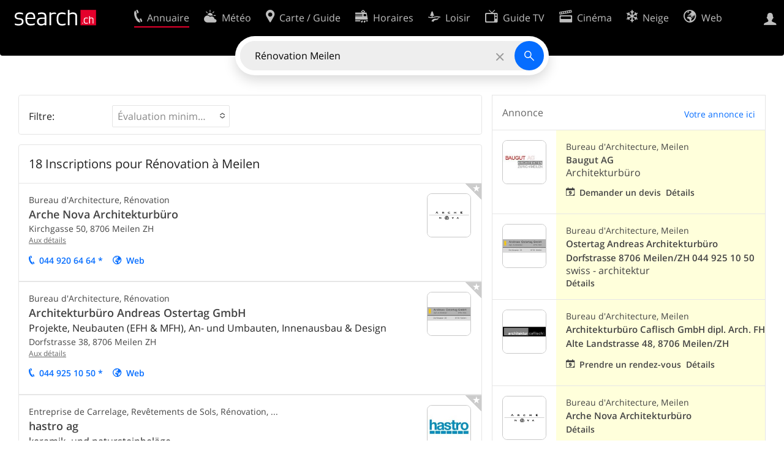

--- FILE ---
content_type: text/html; charset=utf-8
request_url: https://search.ch/tel/Meilen/R%C3%A9novation.fr.html
body_size: 10681
content:
<!DOCTYPE html>
<html lang="fr" class="no-js ua-os-mac">
<head><meta http-equiv="Content-Type" content="text/html; charset=utf-8">
<meta name="description" content="18 résultats pour Rénovation à Meilen avec Renovation, Architekturbüro, Holzbau, Malergeschäft, Plattengeschäft, Bodenbeläge Wandbeläge, Plattenbeläge, Badezimmerrenovation">
<link rel="shortcut icon" href="//search.ch/lib/favicon.ico?c=3">
<title>18 Inscriptions pour Rénovation à Meilen - search.ch</title>
<script>document.documentElement.className = document.documentElement.className.replace(/(^|\s)no-js(\s|$)/, '$1js$2');</script>
<link rel="stylesheet" href="//search.ch/lib/itjs/?files=fonts.css,searchlib.css,jquery.fancybox.css,searchlib-full.css,jquery.sumoselect.min.css&amp;c=bb24b42638">
<link rel="stylesheet" href="/tel/itjs/?files=tel.css,tel-full.css&amp;c=a1738a995e">
<meta name="viewport" content="initial-scale=1.0, width=device-width, viewport-fit=cover">
<meta name="apple-mobile-web-app-title" content="18 Inscriptions pour Rénovation à Meilen">
<meta name="theme-color" content="#000">
<meta name="google-adsense-account" content="ca-pub-3914417089986499">
<meta name="referrer" content="origin-when-cross-origin">
<link rel="apple-touch-icon-precomposed" href="//search.ch/lib/images/touch/tel.png">
<meta name="msapplication-TileImage" content="//search.ch/lib/images/touch/tel.png">
<meta name="msapplication-TileColor" content="#e4002c">
<link title="tel.search.ch - L'annuaire" type="application/opensearchdescription+xml" rel="search" href="/tel/opensearch.fr.xml">
<link rel="alternate" hreflang="x-default" title=" " href="https://search.ch/tel/Meilen/Renovation">
<script>window.dataLayer=[{"LocalCategoryUID":"fuJXodU5jBtx3hhqfj2WHw","LocalRegionUID":"175","PageType":"ResultList","platform":"web","LoginType":"Visitor","Slot":"tel","PageLanguage":"fr"}];</script>
<script>window.kameleoonQueue = window.kameleoonQueue || [];</script>
<script src="https://hm236qt78z.kameleoon.io/kameleoon.js" async fetchpriority="high"></script>
<script async src="https://securepubads.g.doubleclick.net/tag/js/gpt.js"></script>
<script>
			window.googletag = window.googletag || {cmd:[], eventhandler:0};
			window.googletag.cmd = window.googletag.cmd || [];
			window.googletag.eventhandler = window.googletag.eventhandler || 0;
			window.oc_slot_loaded = window.oc_slot_loaded || [];
			googletag.cmd.push(function() {
				googletag.defineSlot('/21785248467/search_homepage/searchch-resultlist-banner', ['fluid'], 'onecontext-s')
					.setTargeting('oneCONTEXT-targeting', ['category_1510', 'region_175'])
					.setTargeting('language', 'FR')
					.setClickUrl('//placeproxy.localsearch.ch/places?source=search.ch&rand=1769314582gd41d8cd98f00b204e9800998ecf8427egc1ab2b9600d32f3da7ffd26d3f7a59f82359d925ed70db132fd8b1ae14c44d9eg1cefa56864ca718a7c066ea819ab089b&url=')
					.addService(googletag.pubads());

				if (!googletag.eventhandler++) {
					googletag.pubads().addEventListener('slotRenderEnded', function(ev) {
						
						try {
							var slotid = ev.slot.getSlotElementId();
							var oc = document.getElementById(slotid).closest('.tel-onecontext');

							// Detect double loading of onecontext ads e.g. by buggy Ringier ad
							if (oc && window.oc_slot_loaded[slotid])
								sl_error('Double load of OneContext slot ' + slotid);
							else
								window.oc_slot_loaded[slotid] = true;

							if (!ev.isEmpty && oc && oc.style.display != 'block') {
								// Do not use jQuery as it is not guaranteed to be available
								oc.style.display = 'block';
								if (ev.slot.getSlotElementId() != 'onecontext-s') {	// no close-button on small ads
									var cb = document.createElement('div');
									cb.className = 'sl-icon-close';
									cb.addEventListener('click', function() { oc.closest('.sl-banner').style.display = 'none' });
									oc.prepend(cb);
								}
							}
						} catch (ex) {};
					});
				}

				googletag.pubads().setPrivacySettings({limitedAds:true});	// Tell google not to set cookies, see https://support.google.com/admanager/answer/9882911 for more information
				googletag.enableServices();
			});
		</script>
<script>
			window.googletag = window.googletag || {cmd:[], eventhandler:0};
			window.googletag.cmd = window.googletag.cmd || [];
			window.googletag.eventhandler = window.googletag.eventhandler || 0;
			window.oc_slot_loaded = window.oc_slot_loaded || [];
			googletag.cmd.push(function() {
				googletag.defineSlot('/21785248467/search_homepage/searchch-resultlist-native', ['fluid'], 'onecontext-m')
					.setTargeting('oneCONTEXT-targeting', ['category_1510', 'region_175'])
					.setTargeting('language', 'FR')
					.setClickUrl('//placeproxy.localsearch.ch/places?source=search.ch&rand=1769314582gd41d8cd98f00b204e9800998ecf8427eg37e44e3a9d2f3dc9032d21128bea56efe5b7258965e10db42b1b802131689ab6gdcd82fc4b7b30e18b1a675b23600af94&url=')
					.addService(googletag.pubads());

				if (!googletag.eventhandler++) {
					googletag.pubads().addEventListener('slotRenderEnded', function(ev) {
						
						try {
							var slotid = ev.slot.getSlotElementId();
							var oc = document.getElementById(slotid).closest('.tel-onecontext');

							// Detect double loading of onecontext ads e.g. by buggy Ringier ad
							if (oc && window.oc_slot_loaded[slotid])
								sl_error('Double load of OneContext slot ' + slotid);
							else
								window.oc_slot_loaded[slotid] = true;

							if (!ev.isEmpty && oc && oc.style.display != 'block') {
								// Do not use jQuery as it is not guaranteed to be available
								oc.style.display = 'block';
								if (ev.slot.getSlotElementId() != 'onecontext-s') {	// no close-button on small ads
									var cb = document.createElement('div');
									cb.className = 'sl-icon-close';
									cb.addEventListener('click', function() { oc.closest('.sl-banner').style.display = 'none' });
									oc.prepend(cb);
								}
							}
						} catch (ex) {};
					});
				}

				googletag.pubads().setPrivacySettings({limitedAds:true});	// Tell google not to set cookies, see https://support.google.com/admanager/answer/9882911 for more information
				googletag.enableServices();
			});
		</script>
<script>
			window.googletag = window.googletag || {cmd:[], eventhandler:0};
			window.googletag.cmd = window.googletag.cmd || [];
			window.googletag.eventhandler = window.googletag.eventhandler || 0;
			window.oc_slot_loaded = window.oc_slot_loaded || [];
			googletag.cmd.push(function() {
				googletag.defineSlot('/21785248467/search_homepage/searchch-resultlist-inread', ['fluid'], 'onecontext-l')
					.setTargeting('oneCONTEXT-targeting', ['category_1510', 'region_175'])
					.setTargeting('language', 'FR')
					.setClickUrl('//placeproxy.localsearch.ch/places?source=search.ch&rand=1769314582gd41d8cd98f00b204e9800998ecf8427ega1922450472870625087256037440c26a1e954f2aa167180a2b246e4f6c45cabg097a5431b32f1bbfc887c7dbb13fb683&url=')
					.addService(googletag.pubads());

				if (!googletag.eventhandler++) {
					googletag.pubads().addEventListener('slotRenderEnded', function(ev) {
						
						try {
							var slotid = ev.slot.getSlotElementId();
							var oc = document.getElementById(slotid).closest('.tel-onecontext');

							// Detect double loading of onecontext ads e.g. by buggy Ringier ad
							if (oc && window.oc_slot_loaded[slotid])
								sl_error('Double load of OneContext slot ' + slotid);
							else
								window.oc_slot_loaded[slotid] = true;

							if (!ev.isEmpty && oc && oc.style.display != 'block') {
								// Do not use jQuery as it is not guaranteed to be available
								oc.style.display = 'block';
								if (ev.slot.getSlotElementId() != 'onecontext-s') {	// no close-button on small ads
									var cb = document.createElement('div');
									cb.className = 'sl-icon-close';
									cb.addEventListener('click', function() { oc.closest('.sl-banner').style.display = 'none' });
									oc.prepend(cb);
								}
							}
						} catch (ex) {};
					});
				}

				googletag.pubads().setPrivacySettings({limitedAds:true});	// Tell google not to set cookies, see https://support.google.com/admanager/answer/9882911 for more information
				googletag.enableServices();
			});
		</script></head>
<body class="tel-form-small tel-design2025 sl-lang-fr ux-audit ua-os-mac ua-chrome sl-service-tel sl-service-tel-result"><div style="position:absolute"><noscript><img class="audit" alt="" style="width:0; height:0; border:0; padding:0" src="//search.ch/audit/NCP/tel/fr/result"></noscript><script>(new Image()).src = '//search.ch/audit/NCP/tel/fr/result?d=' + Math.random()</script>
</div>
<div><img class="sl-printonly sl-logo-print" alt="search.ch" src="//search.ch/lib/images/search-logo-print.svg?c=ae4bf65605"><div class="sl-nav-container sl-screenonly"><div class="sl-nav"><div class="sl-nav-inner"><a href="//search.ch/index.fr.html" title="Page d'accueil"><div id="sl-logo" class="sl-logo left"></div>
</a><div class="sl-login-container sl-form" id="sl-profile-badge-container"><a class="sl-profile-badge" href="#sl-login" title="Connexion"><span class="sl-icon-monospace sl-icon-profile"></span></a></div>
<ul class="sl-nav-items-container"><li class="sl-nav-item sl-menu-active" data-moveable title="Annuaire suisse"><a id="sl-menu-link-tel" class="sl-menu-link sl-vertical-center" href="//search.ch/tel/index.fr.html"><span class="sl-icon-monospace sl-icon-service-tel"></span><span class="sl-menu-title">Annuaire</span></a></li><li class="sl-nav-item" data-moveable title=""><a id="sl-menu-link-meteo" class="sl-menu-link sl-vertical-center" href="//search.ch/meteo/index.fr.html"><span class="sl-icon-monospace sl-icon-service-meteo"></span><span class="sl-menu-title">Météo</span></a></li><li class="sl-nav-item" data-moveable title="Carte suisse et guide routier"><a id="sl-menu-link-map" class="sl-menu-link sl-vertical-center" href="//search.ch/map/index.fr.html"><span class="sl-icon-monospace sl-icon-service-map"></span><span class="sl-menu-title">Carte / Guide</span></a></li><li class="sl-nav-item" data-moveable title="Horaires avec les transports publics"><a id="sl-menu-link-oev" class="sl-menu-link sl-vertical-center" href="//search.ch/horaire/index.fr.html"><span class="sl-icon-monospace sl-icon-service-oev"></span><span class="sl-menu-title">Horaires</span></a></li><li class="sl-nav-item" data-moveable title="Loisir"><a id="sl-menu-link-freizeit" class="sl-menu-link sl-vertical-center" href="//search.ch/loisir/index.fr.html"><span class="sl-icon-monospace sl-icon-service-freizeit"></span><span class="sl-menu-title">Loisir</span></a></li><li class="sl-nav-item" data-moveable title="Programme TV"><a id="sl-menu-link-tv" class="sl-menu-link sl-vertical-center" href="//search.ch/tv/index.fr.html"><span class="sl-icon-monospace sl-icon-service-tv"></span><span class="sl-menu-title">Guide TV</span></a></li><li class="sl-nav-item" data-moveable title="Actualité cinéma"><a id="sl-menu-link-kino" class="sl-menu-link sl-vertical-center" href="//search.ch/cine/index.fr.html"><span class="sl-icon-monospace sl-icon-service-kino"></span><span class="sl-menu-title">Cinéma</span></a></li><li class="sl-nav-item" data-moveable title="Rapport de neige pour plus de 200 stations de ski de Suisse"><a id="sl-menu-link-meteo/snow" class="sl-menu-link sl-vertical-center" href="//search.ch/meteo/snow.fr.html"><span class="sl-icon-monospace sl-icon-service-snow"></span><span class="sl-menu-title">Neige</span></a></li><li class="sl-nav-item" data-moveable title="Recherche du Web"><a id="sl-menu-link-web" class="sl-menu-link sl-vertical-center" href="//search.ch/web/index.fr.html"><span class="sl-icon-monospace sl-icon-service-web"></span><span class="sl-menu-title">Web</span></a></li><li class="sl-nav-item" data-moveable title=""><a id="sl-menu-link-app" class="sl-menu-link sl-vertical-center" href="//search.ch/app/index.fr.html"><span class="sl-icon-monospace sl-icon-service-app"></span><span class="sl-menu-title">Apps</span></a></li><li class="sl-nav-item"><a id="sl-more-link" class="sl-menu-link sl-vertical-center" href="#sl-flyout-menu"><span class="sl-icon-monospace sl-icon-more"></span><span class="sl-menu-title">Plus</span></a></li></ul>
<div id="sl-login" class="sl-login-container sl-form"><form method="post" action="//login.search.ch/login.fr.html"><ul class="sl-floatlist"><li class="sl-floatlist-newline spacer"><a class="sl-text-link" href="//login.search.ch/settings/services.fr.html?f=https%3A%2F%2Fsearch.ch%2Ftel%2FMeilen%2FR%25C3%25A9novation.fr.html"><span>Données personnelles »</span></a></li>
<li class="sl-floatlist-newline sl-readtext">Connexion:</li>
<li class="sl-login-input"><input type="text" placeholder="Nom d'utilisateur" name="LoginName" tabindex="1"><div class="sl-form-row-field-action-right sl-icon-clear" style="display:none"></div>
</li>
<li class="sl-login-input"><input type="password" placeholder="Mot de passe" name="Password" tabindex="1"><input type="hidden" name="Token" value="86bd42efa8608dfe5de00cf5f75a9dc2"><div class="sl-form-row-field-action-right sl-icon-clear" style="display:none"></div>
</li>
<li class="sl-floatlist-newline spacer"><input type="hidden" name="f" value="https://search.ch/tel/Meilen/R%C3%A9novation.fr.html"><input type="submit" class="" value="OK" tabindex="1"></li>
<li><a class="sl-text-link" href="//login.search.ch/register.fr.html?f=https%3A%2F%2Fsearch.ch%2Ftel%2FMeilen%2FR%25C3%25A9novation.fr.html"><span>Enregistrer</span></a></li>
<li class="sl-floatlist-newline spacer"><a class="sl-text-link" href="//login.search.ch/forgotpassword.fr.html?f=https%3A%2F%2Fsearch.ch%2Ftel%2FMeilen%2FR%25C3%25A9novation.fr.html"><span>Oublié le mot de passe</span></a></li>
<li class="sl-floatlist-newline sl-readtext">ou</li>
<li class="sl-floatlist-newline socialbutton"><a rel="nofollow" class="sl-sociallogin-localch sl-text-link sl-button" href="//login.search.ch/login/localch.fr.html?f=https%3A%2F%2Fsearch.ch%2Ftel%2FMeilen%2FR%25C3%25A9novation.fr.html&amp;mode=login&amp;nonce=1769314582g29c2f88fa144b20586e1cead85de8993g40667281d8b03863115f0b0adcb65d990d619a38951c67b9752e3667b880ae13gbcd9704f2eea11e3a8e9d1cb7a77dbfe" data-state="{&quot;forward_url&quot;:&quot;https:\/\/search.ch\/tel\/Meilen\/R%C3%A9novation.fr.html&quot;,&quot;mode&quot;:&quot;login&quot;}" data-nonce="1769314582g29c2f88fa144b20586e1cead85de8993g40667281d8b03863115f0b0adcb65d990d619a38951c67b9752e3667b880ae13gbcd9704f2eea11e3a8e9d1cb7a77dbfe"><img class="sl-share-icon" src="//search.ch/lib/images/social/localch.svg?c=141c7389a2" alt=""><span>Connecter avec local.ch</span></a></li>
<li class="sl-floatlist-newline socialbutton"><a rel="nofollow" class="sl-sociallogin-apple sl-text-link sl-button" href="//login.search.ch/login/apple.fr.html?f=https%3A%2F%2Fsearch.ch%2Ftel%2FMeilen%2FR%25C3%25A9novation.fr.html&amp;mode=login&amp;nonce=1769314582g29c2f88fa144b20586e1cead85de8993g40667281d8b03863115f0b0adcb65d990d619a38951c67b9752e3667b880ae13gbcd9704f2eea11e3a8e9d1cb7a77dbfe" data-state="{&quot;forward_url&quot;:&quot;https:\/\/search.ch\/tel\/Meilen\/R%C3%A9novation.fr.html&quot;,&quot;mode&quot;:&quot;login&quot;}" data-nonce="1769314582g29c2f88fa144b20586e1cead85de8993g40667281d8b03863115f0b0adcb65d990d619a38951c67b9752e3667b880ae13gbcd9704f2eea11e3a8e9d1cb7a77dbfe"><img class="sl-share-icon" src="//search.ch/lib/images/social/apple.svg?c=ef7e622b8b" alt=""><span>Connecter avec Apple</span></a></li>
<li class="sl-floatlist-newline socialbutton"><a rel="nofollow" class="sl-sociallogin-facebook sl-text-link sl-button" href="//login.search.ch/login/facebook.fr.html?f=https%3A%2F%2Fsearch.ch%2Ftel%2FMeilen%2FR%25C3%25A9novation.fr.html&amp;mode=login&amp;nonce=1769314582g29c2f88fa144b20586e1cead85de8993g40667281d8b03863115f0b0adcb65d990d619a38951c67b9752e3667b880ae13gbcd9704f2eea11e3a8e9d1cb7a77dbfe" data-state="{&quot;forward_url&quot;:&quot;https:\/\/search.ch\/tel\/Meilen\/R%C3%A9novation.fr.html&quot;,&quot;mode&quot;:&quot;login&quot;}" data-nonce="1769314582g29c2f88fa144b20586e1cead85de8993g40667281d8b03863115f0b0adcb65d990d619a38951c67b9752e3667b880ae13gbcd9704f2eea11e3a8e9d1cb7a77dbfe"><img class="sl-share-icon" src="//search.ch/lib/images/social/facebook.svg?c=f912f2fa26" alt=""><span>Connecter avec Facebook</span></a></li>
<li class="sl-floatlist-newline socialbutton"><a rel="nofollow" class="sl-sociallogin-google sl-text-link sl-button" href="//login.search.ch/login/google.fr.html?f=https%3A%2F%2Fsearch.ch%2Ftel%2FMeilen%2FR%25C3%25A9novation.fr.html&amp;mode=login&amp;nonce=1769314582g29c2f88fa144b20586e1cead85de8993g40667281d8b03863115f0b0adcb65d990d619a38951c67b9752e3667b880ae13gbcd9704f2eea11e3a8e9d1cb7a77dbfe" data-state="{&quot;forward_url&quot;:&quot;https:\/\/search.ch\/tel\/Meilen\/R%C3%A9novation.fr.html&quot;,&quot;mode&quot;:&quot;login&quot;}" data-nonce="1769314582g29c2f88fa144b20586e1cead85de8993g40667281d8b03863115f0b0adcb65d990d619a38951c67b9752e3667b880ae13gbcd9704f2eea11e3a8e9d1cb7a77dbfe"><img class="sl-share-icon" src="//search.ch/lib/images/social/google.svg?c=5ea4cb398a" alt=""><span>Connecter avec Google</span></a></li>
<li class="sl-floatlist-newline socialbutton"><a rel="nofollow" class="sl-sociallogin-linkedin sl-text-link sl-button" href="//login.search.ch/login/linkedin.fr.html?f=https%3A%2F%2Fsearch.ch%2Ftel%2FMeilen%2FR%25C3%25A9novation.fr.html&amp;mode=login&amp;nonce=1769314582g29c2f88fa144b20586e1cead85de8993g40667281d8b03863115f0b0adcb65d990d619a38951c67b9752e3667b880ae13gbcd9704f2eea11e3a8e9d1cb7a77dbfe" data-state="{&quot;forward_url&quot;:&quot;https:\/\/search.ch\/tel\/Meilen\/R%C3%A9novation.fr.html&quot;,&quot;mode&quot;:&quot;login&quot;}" data-nonce="1769314582g29c2f88fa144b20586e1cead85de8993g40667281d8b03863115f0b0adcb65d990d619a38951c67b9752e3667b880ae13gbcd9704f2eea11e3a8e9d1cb7a77dbfe"><img class="sl-share-icon" src="//search.ch/lib/images/social/linkedin.svg?c=c1b8d81f93" alt=""><span>Connecter avec LinkedIn</span></a></li>
<li class="sl-floatlist-newline sl-readtext sl-smaller">Veuillez noter que notre nouvelle déclaration relative à la <a href="//search.ch/privacy.fr.html">protection des données</a> ainsi que nos <a href="//search.ch/terms.fr.html">conditions d'utilisation</a> modifiées sont applicables.</li>
</ul>
<!--valid--></form>
</div>
</div>
</div>
<div id="sl-service-form-container" class="sl-screenonly"><div id="tel-forms"><form id="tel-form-simple" action="/tel/index.fr.html" class="tel-search-form"><div class="tel-search"><div class="tel-inputs"><div class="tel-input"><input id="tel-form-simple-all" class="tel-feedback" type="text" name="all" placeholder="Qui/quoi/où/numéro téléphone" data-placeholders="Nom et lieu, p.ex. «Peter Mueller Berne»|Profession et lieu, p.ex. «menuisier Genève»|Entreprise, p.ex. «localsearch»|Enterprise et lieu, p.ex. «Migros Lausanne»|No de téléphone, p.ex. «0582010541»" title="Qui/quoi/où/numéro téléphone" value="Rénovation Meilen" spellcheck="false" autocomplete="off" tabindex="1"><div class="sl-form-row-field-action-right sl-icon-clear" style="display:none"></div>
</div>
</div>
<input type="submit" class="sl-icon-font" title="Rechercher" value="" tabindex="1"></div>
<div class="tel-feedbacks"><div class="tel-feedback-row"><div class="tel-bar-container"><div class="tel-result-bar" style="width:52%"></div>
<span class="tel-result-count">18</span><span class="tel-result-label">inscriptions</span></div>
</div>
</div>
<div class="tel-toggles"><a id="tel-toggle-extended" href="/tel/extended.fr.html">Recherche avancée</a></div>
<!--valid--></form>
</div>
</div>
</div>
<div class="sl-tribune-ad ad-block" style="display: none"></div>
<div class="sl-content sl-cards-container"><!-- teldb: tel_search_ch.teldb-20260124_2030 -->
<div class="sl-loadmore-section" data-maxpage="2"><div class="sl-col sl-col-5 sl-col-4-medium"><section class="sl-card tel-result-tips sl-error"><div class="sl-card-inner"><div class="sl-card-body"><div></div>
</div>
</div>
</section>
<div class="sl-card-inner sl-banner sl-banner-hidden-title tel-onecontext ad-block sl-screenonly"><table><tr><td class="sl-card-body">
			<div id='onecontext-s' style='aspect-ratio:728/90'>
				<script>
					googletag.cmd.push(function() { googletag.display('onecontext-s'); });
				</script>
			</div>
		</td>
</tr>
</table>
</div>
<section class="sl-card sl-screenonly tel-filter"><div class="sl-card-inner"><div class="sl-card-body"><form><input type="hidden" name="was" value="Rénovation"><input type="hidden" name="wo" value="Meilen"><table><tr><td><span class="tel-filter-tour" title="Les entrées peuvent être filtrées par des critères supplémentaires.">Filtre:</span></td>
<td><select id="tel-filter-rating" class="tel-filter-nomulti" multiple name="rating[]" data-placeholder="Évaluation minimale"><option title="Évaluation minimale: Excellent" class="tel-filter-rating-95" value="95">Excellent (1)</option>
<option title="Évaluation minimale: Bon" class="tel-filter-rating-75" value="75">Bon (1)</option>
<option title="Évaluation minimale: A des évaluations" class="tel-filter-rating-0" value="0">A des évaluations (1)</option>
</select>
</td>
<td><a href="#" style="visibility:hidden" class="tel-filter-clear sl-icon-map-draw-delete" title="Supprimer le filtre, afficher tous les résultats"></a></td>
</tr>
</table>
<noscript><input type="submit" name="filter" value="Rechercher" tabindex="1"></noscript><!--valid--></form>
</div>
</div>
</section>
<div class="tel-content"><section class="sl-card tel-card-results"><header class="tel-maplet" data-facetcounts="{&quot;localina-tomorrow-lunch&quot;:0,&quot;rating-0&quot;:1,&quot;open-yes&quot;:0,&quot;rating-95&quot;:1,&quot;private-1&quot;:0,&quot;private-0&quot;:18,&quot;rating-75&quot;:1,&quot;localina-later&quot;:0,&quot;localina-today-lunch&quot;:0,&quot;localina-today-dinner&quot;:0,&quot;open-available&quot;:18}"><h1 class="sl-card-header-title" style="width:calc(100% - 10rem)">18 Inscriptions pour Rénovation à Meilen</h1>
</header>
<ol class="tel-results tel-entries"><li class="tel-onecontext sl-banner">
			<div id='onecontext-m' style=''>
				<script>
					googletag.cmd.push(function() { googletag.display('onecontext-m'); });
				</script>
			</div>
		</li>
<li class="tel-commercial tel-paid"><div class="tel-badge" title="Inscription premium"><div class="sl-icon-font"></div>
</div>
<article class="tel-resultentry tel-resultentry-clickable"><table class="tel-resultentry"><tr><td class="tel-result-main"><div class="tel-result-content"><div class="tel-categories">Bureau d'Architecture, Rénovation</div>
<h1><a href="/tel/meilen/kirchgasse-50/arche-nova-architekturbuero.fr.html" data-stats="">Arche Nova Architekturbüro</a></h1>
<div class="tel-address">Kirchgasse 50, <span class="tel-zipcity"><span class="postal-code">8706</span> <span class="locality">Meilen</span> <span class="region">ZH</span></span></div>
<div class="tel-number sl-printonly"><span class="sl-nowrap"><a href="tel:+41449206464" title="Appeler" class="value tel-callable" data-entrytype="Business" data-ponp="1" data-stats="">044 920 64 64</a> <span title="* Ne souhaite pas de publicité">*</span></span></div>
</div>
<a class="tel-result-detail-link" title="Arche Nova Architekturbüro" href="/tel/meilen/kirchgasse-50/arche-nova-architekturbuero.fr.html" data-stats="">Aux détails</a><ul class="tel-result-actions sl-screenonly sl-floatlist"><li><a class="tel-result-action sl-icon-call" href="tel:+41449206464" data-entrytype="Business" data-ponp="1" data-stats="" title="Appeler">044 920 64 64 *</a></li>
<li><a class="tel-result-action sl-icon-website" href="http://www.arche-nova.ch/" data-stats="">Web</a></li>
</ul>
</td>
<td class="tel-result-left"><a href="/tel/meilen/kirchgasse-50/arche-nova-architekturbuero.fr.html"><img class="tel-result-image default" src="//search.ch/tel/media/d3308fb473cab2ba9e9bb55fe3bf3dcde94ab81d.png/l/128x128/logoneu-ohne-typo-sw-325px.png" alt="Arche Nova Architekturbüro"></a></td>
</tr>
</table>
</article>
</li>
<li class="tel-commercial tel-paid"><div class="tel-badge" title="Inscription premium"><div class="sl-icon-font"></div>
</div>
<article class="tel-resultentry tel-resultentry-clickable"><table class="tel-resultentry"><tr><td class="tel-result-main"><div class="tel-result-content"><div class="tel-categories">Bureau d'Architecture, Rénovation</div>
<h1><a href="/tel/meilen/dorfstrasse-38/architekturbuero-andreas-ostertag-gmbh-3.fr.html" data-stats="">Architekturbüro Andreas Ostertag GmbH</a></h1>
<div class="tel-occupation">Projekte, Neubauten (EFH &amp; MFH), An- und Umbauten, Innenausbau &amp; Design</div>
<div class="tel-address">Dorfstrasse 38, <span class="tel-zipcity"><span class="postal-code">8706</span> <span class="locality">Meilen</span> <span class="region">ZH</span></span></div>
<div class="tel-number sl-printonly"><span class="sl-nowrap"><a href="tel:+41449251050" title="Appeler" class="value tel-callable" data-entrytype="Business" data-ponp="1" data-stats="">044 925 10 50</a> <span title="* Ne souhaite pas de publicité">*</span></span></div>
</div>
<a class="tel-result-detail-link" title="Architekturbüro Andreas Ostertag GmbH" href="/tel/meilen/dorfstrasse-38/architekturbuero-andreas-ostertag-gmbh-3.fr.html" data-stats="">Aux détails</a><ul class="tel-result-actions sl-screenonly sl-floatlist"><li><a class="tel-result-action sl-icon-call" href="tel:+41449251050" data-entrytype="Business" data-ponp="1" data-stats="" title="Appeler">044 925 10 50 *</a></li>
<li><a class="tel-result-action sl-icon-website" href="http://www.a-ostertag.ch/" data-stats="">Web</a></li>
</ul>
</td>
<td class="tel-result-left"><a href="/tel/meilen/dorfstrasse-38/architekturbuero-andreas-ostertag-gmbh-3.fr.html"><img class="tel-result-image default" src="//search.ch/tel/media/3b93633857828fbcbd51b8c0ede548ec24ae4172.jpg/l/128x128/30-03-2021-12-59-56-logo-ostertag.jpg" alt="Architekturbüro Andreas Ostertag GmbH"></a></td>
</tr>
</table>
</article>
</li>
<li class="tel-commercial tel-paid"><div class="tel-badge" title="Inscription premium"><div class="sl-icon-font"></div>
</div>
<article class="tel-resultentry tel-resultentry-clickable"><table class="tel-resultentry"><tr><td class="tel-result-main"><div class="tel-result-content"><div class="tel-categories">Entreprise de Carrelage, Revêtements de Sols, Rénovation, ...</div>
<h1><a href="/tel/meilen/general-wille-strasse-288/hastro-ag.fr.html" data-stats="">hastro ag</a></h1>
<div class="tel-occupation">keramik- und natursteinbeläge</div>
<div class="tel-address">General-Wille-Strasse 288, <span class="tel-zipcity"><span class="postal-code">8706</span> <span class="locality">Meilen</span> <span class="region">ZH</span></span></div>
<div class="tel-number sl-printonly"><span class="sl-nowrap"><a href="tel:+41449232942" title="Appeler" class="value tel-callable" data-entrytype="Business" data-ponp="1" data-stats="">044 923 29 42</a></span></div>
</div>
<a class="tel-result-detail-link" title="hastro ag" href="/tel/meilen/general-wille-strasse-288/hastro-ag.fr.html" data-stats="">Aux détails</a><ul class="tel-result-actions sl-screenonly sl-floatlist"><li><a class="tel-result-action sl-icon-call" href="tel:+41449232942" data-entrytype="Business" data-ponp="1" data-stats="" title="Appeler">044 923 29 42</a></li>
<li><a class="tel-result-action sl-icon-website" href="http://www.hastro.ch/" data-stats="">Web</a></li>
</ul>
</td>
<td class="tel-result-left"><a href="/tel/meilen/general-wille-strasse-288/hastro-ag.fr.html"><img class="tel-result-image default" src="//search.ch/tel/media/a6fa210e35b5948be11885b0fd78a32167862e0f.jpg/l/128x128/upload1.jpg" alt="hastro ag"></a></td>
</tr>
</table>
</article>
</li>
<li class="tel-onecontext sl-banner">
			<div id='onecontext-l' style='aspect-ratio:757/250'>
				<script>
					googletag.cmd.push(function() { googletag.display('onecontext-l'); });
				</script>
			</div>
		</li>
<li class="tel-commercial tel-paid"><div class="tel-badge" title="Inscription premium"><div class="sl-icon-font"></div>
</div>
<article class="tel-resultentry tel-resultentry-clickable"><table class="tel-resultentry"><tr><td class="tel-result-main"><div class="tel-result-content"><div class="tel-categories">Charpentes en bois, Menuiserie, Rénovation, ...</div>
<h1><a href="/tel/meilen/haltenstrasse-14/zimmerei-diethelm-gmbh.fr.html" data-stats="">Zimmerei Diethelm Gmbh</a></h1>
<div class="tel-address">Haltenstrasse 14, <span class="tel-zipcity"><span class="postal-code">8706</span> <span class="locality">Meilen</span> <span class="region">ZH</span></span></div>
</div>
<a class="tel-result-detail-link" title="Zimmerei Diethelm Gmbh" href="/tel/meilen/haltenstrasse-14/zimmerei-diethelm-gmbh.fr.html" data-stats="">Aux détails</a><ul class="tel-result-actions sl-screenonly sl-floatlist"><li><a class="tel-result-action sl-icon-website" href="http://www.zimmerei-diethelm.ch/" data-stats="">Web</a></li>
</ul>
</td>
<td class="tel-result-left"><a href="/tel/meilen/haltenstrasse-14/zimmerei-diethelm-gmbh.fr.html"><img class="tel-result-image default" src="//search.ch/tel/media/744deac94184ea599659fb34729dc20b16d193c8.jpg/l/128x128/upload1.jpg" alt="Zimmerei Diethelm Gmbh"></a></td>
</tr>
</table>
</article>
</li>
<li class="tel-commercial"><article class="tel-resultentry tel-resultentry-clickable"><table class="tel-resultentry"><tr><td class="tel-result-main"><div class="tel-result-content"><div class="tel-categories">Construction en Bois, Rénovation</div>
<h1><a href="/tel/meilen/buenishoferstrasse-182/pochon-holzbau-umbau-renovationen.fr.html" data-stats="">Pochon Holzbau Umbau &amp; <span class="sl-keyword">Renovation</span>en</a></h1>
<div class="tel-occupation">Holzbau, Innenausbau, Schreinerarbeiten</div>
<div class="tel-address">Bünishoferstrasse 182, <span class="tel-zipcity"><span class="postal-code">8706</span> <span class="locality">Meilen</span> <span class="region">ZH</span></span></div>
<div class="tel-number sl-printonly"><span class="sl-nowrap"><a href="tel:+41787210099" title="Appeler" class="value tel-callable" data-entrytype="Business" data-ponp="0" data-stats="">078 721 00 99</a> <span title="* Ne souhaite pas de publicité">*</span></span></div>
</div>
<a class="tel-result-detail-link" title="Pochon Holzbau Umbau &amp; Renovationen" href="/tel/meilen/buenishoferstrasse-182/pochon-holzbau-umbau-renovationen.fr.html" data-stats="">Aux détails</a><ul class="tel-result-actions sl-screenonly sl-floatlist"><li><a class="tel-result-action tel-lightbox-integration sl-icon-calendar" href="https://booking-widget.services.local.ch/fr/entries/4utv07sbztSbccHONqNHdw/bookings/new?origin=searchch" data-stats="">Demander un devis</a></li>
<li><a class="tel-result-action sl-icon-call" href="tel:+41787210099" data-entrytype="Business" data-ponp="0" data-stats="" title="Appeler">078 721 00 99 *</a></li>
</ul>
</td>
<td class="tel-result-left"><a href="/tel/meilen/buenishoferstrasse-182/pochon-holzbau-umbau-renovationen.fr.html"><img class="tel-result-image default" src="//search.ch/tel/images/organisation.png?c=9999" alt="Pochon Holzbau Umbau &amp; Renovationen"></a></td>
</tr>
</table>
</article>
</li>
<li class="tel-commercial"><article class="tel-resultentry tel-resultentry-clickable"><table class="tel-resultentry"><tr><td class="tel-result-main"><div class="tel-result-content"><div class="tel-categories"></div>
<h1><a href="/tel/meilen/im-tobel-37/ardesia-renovation-lorizzo-di-vincenzo-klg.fr.html" data-stats="">Ardesia Renovation Lorizzo &amp; Di Vincenzo KLG</a></h1>
<div class="tel-address">Im Tobel 37, <span class="tel-zipcity"><span class="postal-code">8706</span> <span class="locality">Meilen</span> <span class="region">ZH</span></span></div>
<div class="tel-number sl-printonly"><span class="sl-nowrap"><a href="tel:+41763200349" title="Appeler" class="value tel-callable" data-entrytype="Business" data-ponp="0" data-stats="">076 320 03 49</a></span></div>
</div>
<a class="tel-result-detail-link" title="Ardesia Renovation Lorizzo &amp; Di Vincenzo KLG" href="/tel/meilen/im-tobel-37/ardesia-renovation-lorizzo-di-vincenzo-klg.fr.html" data-stats="">Aux détails</a><ul class="tel-result-actions sl-screenonly sl-floatlist"><li><a class="tel-result-action sl-icon-call" href="tel:+41763200349" data-entrytype="Business" data-ponp="0" data-stats="" title="Appeler">076 320 03 49</a></li>
</ul>
</td>
<td class="tel-result-left"><a href="/tel/meilen/im-tobel-37/ardesia-renovation-lorizzo-di-vincenzo-klg.fr.html"><img class="tel-result-image default" src="//search.ch/tel/images/organisation.png?c=9999" alt="Ardesia Renovation Lorizzo &amp; Di Vincenzo KLG"></a></td>
</tr>
</table>
</article>
</li>
<li class="tel-commercial"><article class="tel-resultentry tel-resultentry-clickable"><table class="tel-resultentry"><tr><td class="tel-result-main"><div class="tel-result-content"><div class="tel-categories">Entreprise de Peinture, Plâtrerie-peinture, Rénovation, ...</div>
<h1><a href="/tel/meilen/schulweg-22/a-z-maler-und-gipser-gmbh.fr.html" data-stats="">A-Z Maler und Gipser GmbH</a></h1>
<div class="tel-address">Schulweg 22, <span class="tel-zipcity"><span class="postal-code">8706</span> <span class="locality">Meilen</span> <span class="region">ZH</span></span></div>
<div class="tel-number sl-printonly"><span class="sl-nowrap"><a href="tel:+41438439092" title="Appeler" class="value tel-callable" data-entrytype="Business" data-ponp="0" data-stats="">043 843 90 92</a> <span title="* Ne souhaite pas de publicité">*</span></span></div>
</div>
<a class="tel-result-detail-link" title="A-Z Maler und Gipser GmbH" href="/tel/meilen/schulweg-22/a-z-maler-und-gipser-gmbh.fr.html" data-stats="">Aux détails</a><ul class="tel-result-actions sl-screenonly sl-floatlist"><li><a class="tel-result-action sl-icon-call" href="tel:+41438439092" data-entrytype="Business" data-ponp="0" data-stats="" title="Appeler">043 843 90 92 *</a></li>
</ul>
</td>
<td class="tel-result-left"><a href="/tel/meilen/schulweg-22/a-z-maler-und-gipser-gmbh.fr.html"><img class="tel-result-image default" src="//search.ch/tel/images/organisation.png?c=9999" alt="A-Z Maler und Gipser GmbH"></a></td>
</tr>
</table>
</article>
</li>
<li class="tel-commercial"><article class="tel-resultentry tel-resultentry-clickable"><table class="tel-resultentry"><tr><td class="tel-result-main"><div class="tel-result-content"><div class="tel-categories">Bureau d'Architecture, Rénovation</div>
<h1><a href="/tel/meilen/burgstrasse-94/peter-moor-architekten-ag.fr.html" data-stats="">Peter Moor Architekten AG</a></h1>
<div class="tel-occupation">dipl. Architekt FH / SIA</div>
<div class="tel-address">Burgstrasse 94, <span class="tel-zipcity"><span class="postal-code">8706</span> <span class="locality">Meilen</span> <span class="region">ZH</span></span></div>
<div class="tel-number sl-printonly"><span class="sl-nowrap"><a href="tel:+41438439040" title="Appeler" class="value tel-callable" data-entrytype="Business" data-ponp="0" data-stats="">043 843 90 40</a> <span title="* Ne souhaite pas de publicité">*</span></span></div>
</div>
<a class="tel-result-detail-link" title="Peter Moor Architekten AG" href="/tel/meilen/burgstrasse-94/peter-moor-architekten-ag.fr.html" data-stats="">Aux détails</a><ul class="tel-result-actions sl-screenonly sl-floatlist"><li><a class="tel-result-action tel-lightbox-integration sl-icon-calendar" href="https://booking-widget.services.local.ch/fr/entries/RwMaEhwTOkavnXqM9912tg/bookings/new?origin=searchch" data-stats="">Prendre un rendez-vous</a></li>
<li><a class="tel-result-action sl-icon-call" href="tel:+41438439040" data-entrytype="Business" data-ponp="0" data-stats="" title="Appeler">043 843 90 40 *</a></li>
</ul>
</td>
<td class="tel-result-left"><a href="/tel/meilen/burgstrasse-94/peter-moor-architekten-ag.fr.html"><img class="tel-result-image default" src="//search.ch/tel/images/organisation.png?c=9999" alt="Peter Moor Architekten AG"></a></td>
</tr>
</table>
</article>
</li>
<li class="tel-commercial"><article class="tel-resultentry tel-resultentry-clickable"><table class="tel-resultentry"><tr><td class="tel-result-main"><div class="tel-result-content"><div class="tel-categories">Entreprise de Peinture, Façades, Rénovation, ...</div>
<h1><a href="/tel/meilen/haltenstrasse-10/stocker-malergeschaeft-gmbh.fr.html" data-stats="">Stocker Malergeschäft GmbH</a></h1>
<div class="tel-address">Haltenstrasse 10, <span class="tel-zipcity"><span class="postal-code">8706</span> <span class="locality">Meilen</span> <span class="region">ZH</span></span></div>
<div class="tel-number sl-printonly"><span class="sl-nowrap"><a href="tel:+41449236236" title="Appeler" class="value tel-callable" data-entrytype="Business" data-ponp="0" data-stats="">044 923 62 36</a> <span title="* Ne souhaite pas de publicité">*</span></span></div>
</div>
<a class="tel-result-detail-link" title="Stocker Malergeschäft GmbH" href="/tel/meilen/haltenstrasse-10/stocker-malergeschaeft-gmbh.fr.html" data-stats="">Aux détails</a><ul class="tel-result-actions sl-screenonly sl-floatlist"><li><a class="tel-result-action sl-icon-call" href="tel:+41449236236" data-entrytype="Business" data-ponp="0" data-stats="" title="Appeler">044 923 62 36 *</a></li>
</ul>
</td>
<td class="tel-result-left"><a href="/tel/meilen/haltenstrasse-10/stocker-malergeschaeft-gmbh.fr.html"><img class="tel-result-image default" src="//search.ch/tel/images/organisation.png?c=9999" alt="Stocker Malergeschäft GmbH"></a></td>
</tr>
</table>
</article>
</li>
<li class="tel-commercial"><article class="tel-resultentry tel-resultentry-clickable"><table class="tel-resultentry"><tr><td class="tel-result-main"><div class="tel-result-content"><div class="tel-categories">Entreprise de Construction, Rénovation</div>
<h1><a href="/tel/meilen/weidstrasse-27/soltermann-baut-gmbh.fr.html" data-stats="">SOLTERMANN BAUT GmbH</a></h1>
<div class="tel-address">Weidstrasse 27, <span class="tel-zipcity"><span class="postal-code">8706</span> <span class="locality">Meilen</span> <span class="region">ZH</span></span></div>
<div class="tel-number sl-printonly"><span class="sl-nowrap"><a href="tel:+41449230070" title="Appeler" class="value tel-callable" data-entrytype="Business" data-ponp="0" data-stats="">044 923 00 70</a> <span title="* Ne souhaite pas de publicité">*</span></span></div>
</div>
<a class="tel-result-detail-link" title="SOLTERMANN BAUT GmbH" href="/tel/meilen/weidstrasse-27/soltermann-baut-gmbh.fr.html" data-stats="">Aux détails</a><ul class="tel-result-actions sl-screenonly sl-floatlist"><li><a class="tel-result-action sl-icon-call" href="tel:+41449230070" data-entrytype="Business" data-ponp="0" data-stats="" title="Appeler">044 923 00 70 *</a></li>
</ul>
</td>
<td class="tel-result-left"><a href="/tel/meilen/weidstrasse-27/soltermann-baut-gmbh.fr.html"><img class="tel-result-image default" src="//search.ch/tel/images/organisation.png?c=9999" alt="SOLTERMANN BAUT GmbH"></a></td>
</tr>
</table>
</article>
</li>
</ol>
</section>
<div style="clear:both"></div>
</div>
</div>
<div class="sl-col sl-col-3 sl-col-4-medium tel-ads"><section class="sl-card tel-toplinks sl-banner sl-screenonly"><div class="sl-card-inner"><header><a class="sl-card-action" href="//www.localsearch.ch/fr/digitalone">Votre annonce ici</a><h2 class="sl-card-header-title">Annonce</h2>
</header>
<ol class="tel-results"><li class="tel-ad"><article><table class="tel-resultentry"><tr><td class="tel-result-left"><a href="https://search.ch/tel/meilen/weidaecherstrasse-56/baugut-ag.fr.html" data-stats=""><img class="tel-result-image" style="background:white" src="/tel/media/abfcb7ed881b8718fe9448b89669c24ea117591c.jpg/l/132x132/android-icon-192x192.jpg" alt="Baugut AG"></a></td>
<td class="tel-result-main"><div class="tel-categories">Bureau d'Architecture, Meilen</div>
<h1><a href="https://search.ch/tel/meilen/weidaecherstrasse-56/baugut-ag.fr.html" data-stats="">Baugut AG</a></h1>
<p class="tel-ad-slogan">Architekturbüro</p>
<a class="tel-result-action tel-lightbox-integration sl-icon-calendar" href="https://booking-widget.services.local.ch/fr/entries/9uKjNnIJU48Kffnt8Ru1xg/bookings/new?origin=searchch" data-stats="">Demander un devis</a><a class="sl-screenonly" href="https://search.ch/tel/meilen/weidaecherstrasse-56/baugut-ag.fr.html" data-stats="">Détails</a></td>
</tr>
</table>
</article>
</li>
<li class="tel-ad"><article><table class="tel-resultentry"><tr><td class="tel-result-left"><a href="https://search.ch/tel/meilen/dorfstrasse-38/architekturbuero-andreas-ostertag-gmbh-3.fr.html" data-stats=""><img class="tel-result-image" style="background:white" src="/tel/media/3b93633857828fbcbd51b8c0ede548ec24ae4172.jpg/l/132x132/30-03-2021-12-59-56-logo-ostertag.jpg" alt="Ostertag Andreas Architekturbüro Dorfstrasse   8706 Meilen/ZH 044 925 10 50"></a></td>
<td class="tel-result-main"><div class="tel-categories">Bureau d'Architecture, Meilen</div>
<h1><a href="https://search.ch/tel/meilen/dorfstrasse-38/architekturbuero-andreas-ostertag-gmbh-3.fr.html" data-stats="">Ostertag Andreas Architekturbüro Dorfstrasse   8706 Meilen/ZH 044&nbsp;925&nbsp;10&nbsp;50</a></h1>
<p class="tel-ad-slogan">swiss - architektur</p>
<a class="sl-screenonly" href="https://search.ch/tel/meilen/dorfstrasse-38/architekturbuero-andreas-ostertag-gmbh-3.fr.html" data-stats="">Détails</a></td>
</tr>
</table>
</article>
</li>
<li class="tel-ad"><article><table class="tel-resultentry"><tr><td class="tel-result-left"><a href="https://search.ch/tel/meilen/alte-landstrasse-48/architektur-caflisch-gmbh.fr.html" data-stats=""><img class="tel-result-image" style="background:white" src="/tel/media/5d53ff66a258f1931e76227b0dc15d48ad94fbf2.jpg/l/132x132/2018-12-11-11-54-06.jpg" alt="Architekturbüro Caflisch GmbH dipl. Arch. FH Alte Landstrasse 48, 8706 Meilen/ZH"></a></td>
<td class="tel-result-main"><div class="tel-categories">Bureau d'Architecture, Meilen</div>
<h1><a href="https://search.ch/tel/meilen/alte-landstrasse-48/architektur-caflisch-gmbh.fr.html" data-stats="">Architekturbüro Caflisch GmbH dipl. Arch. FH Alte Landstrasse 48, 8706 Meilen/ZH</a></h1>
<p class="tel-ad-slogan"></p>
<a class="tel-result-action sl-icon-calendar" href="https://www.caflisch-gmbh.ch/kontakt?origin=searchch" data-stats="">Prendre un rendez-vous</a><a class="sl-screenonly" href="https://search.ch/tel/meilen/alte-landstrasse-48/architektur-caflisch-gmbh.fr.html" data-stats="">Détails</a></td>
</tr>
</table>
</article>
</li>
<li class="tel-ad"><article><table class="tel-resultentry"><tr><td class="tel-result-left"><a href="https://search.ch/tel/meilen/kirchgasse-50/arche-nova-architekturbuero.fr.html" data-stats=""><img class="tel-result-image" style="background:white" src="/tel/media/d3308fb473cab2ba9e9bb55fe3bf3dcde94ab81d.png/l/132x132/logoneu-ohne-typo-sw-325px.png" alt="Arche Nova Architekturbüro"></a></td>
<td class="tel-result-main"><div class="tel-categories">Bureau d'Architecture, Meilen</div>
<h1><a href="https://search.ch/tel/meilen/kirchgasse-50/arche-nova-architekturbuero.fr.html" data-stats="">Arche Nova Architekturbüro</a></h1>
<p class="tel-ad-slogan"></p>
<a class="sl-screenonly" href="https://search.ch/tel/meilen/kirchgasse-50/arche-nova-architekturbuero.fr.html" data-stats="">Détails</a></td>
</tr>
</table>
</article>
</li>
<li class="tel-ad"><article><table class="tel-resultentry"><tr><td class="tel-result-left"><a href="https://search.ch/tel/rapperswil/neue-jonastrasse-60a/piceci-architekten-ag-2.fr.html" data-stats=""><img class="tel-result-image" style="background:white" src="/tel/media/895c0a95e46678904d004105200edebe46bd22f6.jpg/l/132x132/piceci-logo.jpg" alt="Piceci Architekten GmbH - Tel. 055 220 90 60"></a></td>
<td class="tel-result-main"><div class="tel-categories">Bureau d'Architecture, Rapperswil</div>
<h1><a href="https://search.ch/tel/rapperswil/neue-jonastrasse-60a/piceci-architekten-ag-2.fr.html" data-stats="">Piceci Architekten GmbH - Tel.&nbsp;055&nbsp;220&nbsp;90&nbsp;60</a></h1>
<p class="tel-ad-slogan">''passione architettura''</p>
<a class="tel-result-action tel-lightbox-integration sl-icon-calendar" href="https://booking-widget.services.local.ch/fr/entries/CwdxX1LpsTBPI7Aw5oYe6A/bookings/new?origin=searchch" data-stats="">Prendre un rendez-vous</a><a class="sl-screenonly" href="https://search.ch/tel/rapperswil/neue-jonastrasse-60a/piceci-architekten-ag-2.fr.html" data-stats="">Détails</a></td>
</tr>
</table>
</article>
</li>
<li class="tel-ad"><article><table class="tel-resultentry"><tr><td class="tel-result-left"><a href="https://search.ch/tel/erlenbach/bahnhofstrasse-33/herter-architekt-gmbh.fr.html" data-stats=""><img class="tel-result-image" style="background:white" src="/tel/media/44b5300dc5b95d3819a144efc865179cb8d84b27.jpg/l/132x132/alex-herter-logo.jpg" alt="Herter Architekt GmbH"></a></td>
<td class="tel-result-main"><div class="tel-categories">Bureau d'Architecture, Erlenbach</div>
<h1><a href="https://search.ch/tel/erlenbach/bahnhofstrasse-33/herter-architekt-gmbh.fr.html" data-stats="">Herter Architekt GmbH</a></h1>
<p class="tel-ad-slogan"></p>
<a class="sl-screenonly" href="https://search.ch/tel/erlenbach/bahnhofstrasse-33/herter-architekt-gmbh.fr.html" data-stats="">Détails</a></td>
</tr>
</table>
</article>
</li>
<li class="tel-ad"><article><table class="tel-resultentry"><tr><td class="tel-result-left"><a href="https://search.ch/tel/rapperswil/hauptplatz-2/feusi-architektur-ag.fr.html" data-stats=""><img class="tel-result-image" style="background:white" src="/tel/media/9ad76ca26c62383c22fd5389ceb1ea902126ca63.jpg/l/132x132/upload1.jpg" alt="Feusi Architektur AG"></a></td>
<td class="tel-result-main"><div class="tel-categories">Bureau d'Architecture, Rapperswil</div>
<h1><a href="https://search.ch/tel/rapperswil/hauptplatz-2/feusi-architektur-ag.fr.html" data-stats="">Feusi Architektur AG</a></h1>
<p class="tel-ad-slogan">055&nbsp;511&nbsp;22&nbsp;77</p>
<a class="tel-result-action tel-lightbox-integration sl-icon-calendar" href="https://booking-widget.services.local.ch/fr/entries/qZuiSNm6c9dxmK1n-MihYg/bookings/new?origin=searchch" data-stats="">Demander un devis</a><a class="sl-screenonly" href="https://search.ch/tel/rapperswil/hauptplatz-2/feusi-architektur-ag.fr.html" data-stats="">Détails</a></td>
</tr>
</table>
</article>
</li>
</ol>
<div class="sl-card-footer"><div style="margin-top:0.5rem">Plus d'annonces</div>
</div>
</div>
</section>
</div>
</div>
<div class="sl-loadmore-throbber"></div>
</div>
<div class="sl-footer"><div class="sl-flyout-menu" id="sl-flyout-menu"><div class="sl-more-column"><ul id="sl-more-links-list" class="sl-more-links-list"></ul>
</div>
<div class="sl-footer-column"><ul class="sl-footer-link-list"><li><a href="//www.localsearch.ch/fr/votre-inscription">Votre inscription</a></li>
<li><a href="https://cc.localsearch.ch/?language=fr">Centre clients</a></li>
<li class="sl-no-js-hidden"><a class="sl-start-tour" href="#">Utilisation</a></li>
<li><a href="//search.ch/about.fr.html">Mentions Légales</a></li>
<li><a href="//search.ch/contact.fr.html?s=tel">Contact</a></li>
<li><a href="//search.ch/terms.fr.html">Conditions d’utilisation</a></li>
<li><a href="//search.ch/privacy.fr.html">Protection des données</a></li>
<li><a href="//search.ch/cookiepolicy.fr.html">Politique en matière de cookies</a></li>
<li><a href="javascript:Optanon.ToggleInfoDisplay()">Préférences de cookies</a></li>
<li><a href="//api.search.ch/index.fr.html">Développeurs</a></li>
</ul>
</div>
</div>
</div>
</div>
<script>window.trace += "e";; var env = {"t":{"tel_entries":"inscriptions","tel_entry":"inscription","tel_unknown_inaccurate":"inconnue\/non précise","tel_copybutton_success":"Copié dans le presse-papiers."},"tel_feedbackurl":"\/tel\/feedback.fr.json","feedbackfields":{"name":"N","misc":"M","strasse":"S","ort":"O","kanton":"K","tel":"T","was":"A","wo":"W","privat":"P","firma":"F","iquery":"Q","all":"E"},"lang":"fr","audit_url":"\/\/search.ch\/audit\/CP\/tel\/fr\/result","lib_url":"\/\/search.ch\/lib\/","page":"result","bench":1,"servertype":"live","services_onedomain":["app","freizeit","freizeit","loisir","libero","leisure","kino","kino","cine","cine","kino","map","maps","route","velo","bici","bike","fahrrad","meteo","oev","fahrplan","horaire","orario","timetable","route","snow","tel","tv","web","lib","mapgen","portal","routebackend","test","alarm","billy","clips","dofta","envis","hulda","inbyn","jubla","kura","norbo","oxel","pugg","qvart","rusig","trotsig","uldum","vaken","wilse","xaxig","yucca","zita","akut","boren","charm","dimma","devel","twin"],"service_path":"tel","ua":{"os":"mac","osversion":"10.15.7","apptype":false,"appversion":0,"full":true},"T":{"sl_locateme_denied":"Vous ne nous avez pas autorisé à retrouver votre emplacement actuel.","sl_locateme_error":"Impossible de déterminer l'emplacement actuel.","sl_locateme_retry":"Réinitialiser ma position","sl_share_page":"Partager la page"},"post":0};; new Image().src = "//search.ch/lib/sizes.gif?w=" + window.innerWidth + "&h=" + window.innerHeight + "&r=" + (window.devicePixelRatio ? window.devicePixelRatio : 1) + "&f=" + window.getComputedStyle(document.querySelector("html")).getPropertyValue("font-size"); window.onerror = function (errmsg, file, line, column, errorObj) {
	var stack = errorObj && errorObj.stack ? errorObj.stack : "";
	var errstr = typeof errmsg !== 'string' ? 'event keys:' + Object.keys(errmsg).join() : errmsg;
	var el = document.activeElement;
	var typing = el && (el.tagName.toLowerCase() == 'input' && el.type == 'text' || el.tagName.toLowerCase() == 'textarea');
	if (!typing && !window.sl_noretry && errstr.match(/SyntaxError/) && !window.location.href.match(/retry=/) && !env.post)
		window.location.replace(window.location.href + (window.location.search ? "&retry=2" : "?retry=2"))
	else if (!window.sl_errurl)
		window.sl_errurl = (new Image()).src = ("/tel/itjs/error.gif?errmsg=" + encodeURIComponent(errstr) + "&file=" + encodeURIComponent(file) + "&line=" + line + "&column=" + column + "&trace=" + window.trace.substr(9) + "&gotjs=" + encodeURIComponent(window.it_gotjs) + '&stack=' + encodeURIComponent(stack)).substr(0, 3900);
	
}
window.trace += "E";</script>
<script src="/tel/itjs/?files=jquerybuild.js,sl_core.js,sl.js,nav-full.js,service-form.js,geo.js,overlay.js,sl_sortable.js,jquery.fancybox.js,sl_state.js,jquery.sumoselect.min.js,tel-common.js,tel-full.js,fbpreloadall.js&amp;c=daca491355"></script>
<script>window.trace += "l";
			
			if (!("$" in window) && !window.location.href.match(/retry=/) && !env.post)
				window.location.replace(window.location.href + (window.location.search ? "&retry=1" : "?retry=1"));
			else
			$(document).ready(function () {
				window.sl_noretry = 1;
				$(document).on("click",".sl-banner .sl-icon-close", function() {
					$(this).closest(".sl-banner").animate({ height:0, padding:0 }, { duration:100, complete: function () { $(this).remove(); } })
						.find(".sl_bv").each(function() { new Image().src = "//search.ch/lib/images/0.gif?r=" + Math.random() + "&banner_close=" + this.id})
				});
				if ($(window).height() < 900 || $(window).width() < 1000)
					$(".sl-banner .sl-card-body, .sl-banner-brandingday").each(function() {
						var img = $(this).find("#embedad0,iframe,img");
						var imgwidth = img.width();
						var imgheight = img.height();
						var scale = 0;
						var origin = "top";
						if (imgwidth > $(window).width())
						{
							scale = ($(window).width() - 28) / imgwidth;
							origin = "top left";
						}
						if (scale)
						{
							var h = $(this).height() * scale;
							$(this).css({ "transform-origin":origin, transform:"scale(" + scale + ")", height:h + 10 });	// 2*5 pixel padding => + 10
							if ($(this).is("td"))
								$(this).closest("table").height(h).find("tr,td,td div").height(h);
						}
					});;search_state_init();
});window.trace += "L";</script>
<script>$(function() {
			$(".sl-start-tour").on("click", function(e) {
				var startTour = function () {
					try { hopscotch.startTour({"id":"search-tour","i18n":{"nextBtn":"Apr\u00e8s","prevBtn":"Avant","doneBtn":"Quitter le tour","closeTooltip":" "},"steps":[{"placement":"bottom","width":250,"zindex":10001,"xOffset":"center","arrowOffset":"center","showCloseButton":true,"showPrevButton":true,"showNextButton":true,"target":"#tel-form-simple-all:visible","content":"Saisissez votre recherche ici."}]}) } catch(e) {}
				};

				e.preventDefault();
				if ($(".sl-flyout-menu").hasClass("open"))
					$("#sl-more-link").trigger("click");	// Close menu

				if ("hopscotch" in window)
					startTour();
				else {
					$("<link>").appendTo("head").attr({
						type: "text/css",
						rel: "stylesheet",
						href: U("/itjs/hopscotch.css")
					});

					$.getScript(U("/itjs/hopscotch.min.js"), function() { setTimeout(startTour, 100) });
				}

				new Image().src = "//search.ch/lib/tours.gif?service=tel_full&t=" + Math.floor(Date.now() / 1000);
			});
			try {
				if (window.location.href.match(/(\?|&)tour=1($|&)/) || hopscotch.getState() !== null)
					$(".sl-start-tour").first().trigger("click");
			} catch(e) {}
		})</script>
<section class="sl-card sl-overlay sl-overlay-card sl-overlay-card-small" id="sl-overlay-onefield-actions"><div class="sl-card-inner"><header><h2 class="sl-card-header-title"><span><a class="sl-overlay-button sl-overlay-prev sl-icon-prev" href="javascript:history.back()"></a><a class="sl-overlay-button sl-overlay-close sl-icon-close sl-action-show close-overlay-onefield" data-show="" href="#"></a><span class="tel-overlay-title">Donnez-nous votre avis sur la recherche avancée.<br>
Qu’est-ce qui a bien fonctionné et que pouvons-nous améliorer ? Des exemples concrets nous aident à nous améliorer !</span></span></h2>
</header>
<div class="sl-card-body"><form action="/tel/api/feedback.fr.json" method="post" class="sl-form"><input type="hidden" name="secret" value="1769314582g91fd5b8442acd42a8e28dff71dcc0c67gba2faad8290300f64fc1a34ca5bc6caef64223a02995440109826900d0607a69g96781d6bfbfbca9c6745e691d53bcf3f"><input type="hidden" name="id" value="onefield"><textarea name="body" placeholder="N'hésitez pas à nous faire part de vos expériences. Plus vous nous donnerez de détails, mieux ce sera."></textarea>
<input type="email" name="email" placeholder="E-mail (optionnel)" tabindex="1"><ul class="sl-flexlist"><li><input type="submit" value="Envoyer le feedback" class="sl-active" disabled tabindex="1"></li>
<li><a class="sl-button" href="#">Annuler</a></li>
</ul>
<!--valid--></form>
</div>
</div>
</section>
<section class="sl-card sl-overlay sl-overlay-card sl-overlay-card-small" id="sl-overlay-design-actions"><div class="sl-card-inner"><header><h2 class="sl-card-header-title"><span><a class="sl-overlay-button sl-overlay-prev sl-icon-prev" href="javascript:history.back()"></a><a class="sl-overlay-button sl-overlay-close sl-icon-close sl-action-show close-overlay-design" data-show="" href="#"></a><span class="tel-overlay-title">Nous apprécierions votre retour d'information. Dites-nous ce que vous pensez de l'expérience de recherche.<br>
Qu’est-ce qui a bien fonctionné et que pouvons-nous améliorer ? Des exemples concrets nous aident à nous améliorer !
</span></span></h2>
</header>
<div class="sl-card-body"><form action="/tel/api/feedback.fr.json" method="post" class="sl-form"><input type="hidden" name="secret" value="1769314582g91fd5b8442acd42a8e28dff71dcc0c67ge601bc6c9973e2c68f15d0f4882fb9048828700df9010e0f56a1c0a61adfb5a5g86e4562e83d07747c7d0918f5e990ed7"><input type="hidden" name="id" value="design"><textarea name="body" placeholder="N'hésitez pas à nous faire part de vos expériences. Plus vous nous donnerez de détails, mieux ce sera."></textarea>
<input type="email" name="email" placeholder="E-mail (optionnel)" tabindex="1"><ul class="sl-flexlist"><li><input type="submit" value="Envoyer le feedback" class="sl-active" disabled tabindex="1"></li>
<li><a class="sl-button" href="#">Annuler</a></li>
</ul>
<!--valid--></form>
</div>
</div>
</section>
</body>
</html>


--- FILE ---
content_type: text/html; charset=utf-8
request_url: https://www.google.com/recaptcha/api2/aframe
body_size: 268
content:
<!DOCTYPE HTML><html><head><meta http-equiv="content-type" content="text/html; charset=UTF-8"></head><body><script nonce="zPY3jLYpCTs8NmfJCWO9nQ">/** Anti-fraud and anti-abuse applications only. See google.com/recaptcha */ try{var clients={'sodar':'https://pagead2.googlesyndication.com/pagead/sodar?'};window.addEventListener("message",function(a){try{if(a.source===window.parent){var b=JSON.parse(a.data);var c=clients[b['id']];if(c){var d=document.createElement('img');d.src=c+b['params']+'&rc='+(localStorage.getItem("rc::a")?sessionStorage.getItem("rc::b"):"");window.document.body.appendChild(d);sessionStorage.setItem("rc::e",parseInt(sessionStorage.getItem("rc::e")||0)+1);localStorage.setItem("rc::h",'1769314585338');}}}catch(b){}});window.parent.postMessage("_grecaptcha_ready", "*");}catch(b){}</script></body></html>